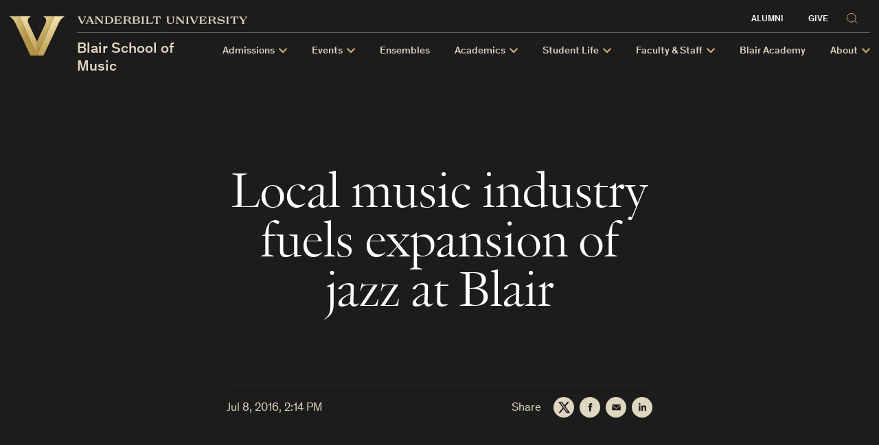

--- FILE ---
content_type: text/javascript
request_url: https://blair.vanderbilt.edu/wp-content/themes/anchordown-futurevu/library/scripts/story-list.js?ver=1.0
body_size: 40331
content:
(function ($) {
    "use strict";

    function showPosts(story_list_ajax_object) {
        console.log("my story list ajax object: ", story_list_ajax_object);

        if (story_list_ajax_object.style !== undefined) {
            var style = story_list_ajax_object.style;
        } else {
            var style = "row";
        }

        // Hide pagination by default for all styles initially
        if (story_list_ajax_object.container_id !== undefined) {
            $('[data-container_id="' + story_list_ajax_object.container_id + '"]').find(".pagination").hide();
        } else {
            $(".pagination").hide();
        }

        if (style === "sidebar") {
            if (story_list_ajax_object.container_id !== undefined) {
                var container = $('[data-container_id="' + story_list_ajax_object.container_id + '"]').find(".link-list__list");
            } else {
                var container = $(".link-list__list");
            }
        } else if (style === "video") {
            if (story_list_ajax_object.container_id !== undefined) {
                var container = $('[data-container_id="' + story_list_ajax_object.container_id + '"]').find(".story-tease-list__list");
            } else {
                var container = $(".story-tease-list__list");
            }
        } else if (style === "story-tease") {
            if (story_list_ajax_object.container_id !== undefined) {
                var container = $('[data-container_id="' + story_list_ajax_object.container_id + '"]').find(".story-tease-list__list");
            } else {
                var container = $(".story-tease-list__list");
            }
        } else {
            if (story_list_ajax_object.container_id !== undefined) {
                var container = $('[data-container_id="' + story_list_ajax_object.container_id + '"]').find(".story-list__list");
            } else {
                var container = $(".story-list__list");
            }
        }

        if (story_list_ajax_object.cats !== undefined) {
            var selected_cats = story_list_ajax_object.cats;
        } else {
            var selected_cats = "";
        }

        if (story_list_ajax_object.tags !== undefined) {
            var selected_tags = story_list_ajax_object.tags;
        } else {
            var selected_tags = "";
        }

        if (story_list_ajax_object.num_posts !== undefined) {
            var max_posts = story_list_ajax_object.num_posts;
        } else {
            var max_posts = 8;
        }
console.log ('max_posts: ' + max_posts);
        if (story_list_ajax_object.show_date !== undefined) {
            var show_date = story_list_ajax_object.show_date;
        } else {
            var show_date = "yes";
        }

        if (story_list_ajax_object.excerpt_flag !== undefined) {
            var excerpt_flag = story_list_ajax_object.excerpt_flag;
        } else {
            var excerpt_flag = "";
        }

        if (story_list_ajax_object.order !== undefined) {
            var order = story_list_ajax_object.order;
        } else {
            var order = "";
        }

        if (story_list_ajax_object.order_by !== undefined) {
            var order_by = story_list_ajax_object.order_by;
        } else {
            var order_by = "";
        }

        if (
            story_list_ajax_object.author !== undefined &&
            story_list_ajax_object.author !== ""
        ) {
            var author = story_list_ajax_object.author;
        } else {
            var author = "";
        }

        if (
            story_list_ajax_object.short_title !== undefined &&
            story_list_ajax_object.short_title !== ""
        ) {
            var short_title = story_list_ajax_object.short_title;
        } else {
            var short_title = "no";
        }

        var full_source_url = "";

        var source_url = "";

        switch (story_list_ajax_object.source) {
            case "local":
                source_url = encodeURI(story_list_ajax_object.posts_url);
                full_source_url = getFullSourceUrl(source_url);
                console.log("my url", full_source_url);
                $.getJSON(full_source_url)
                    .done(function (data) {
                        updateDOM(data, excerpt_flag);
                        $(container).find("div.loader").hide();
                        // Set total story items and update any related UI
                        setTotalStoryItems();
                        if (style === "row" || style === "stack") {
                            setupClientSidePagination(story_list_ajax_object.container_id);
                        }
                    })
                    .fail(function (data) {
                        $(container).find(".loader").show();
                        console.log("error");
                    });
                break;
            case "sitefeed":
                full_source_url = story_list_ajax_object.sitefeed_link;
                $.getJSON(full_source_url)
                    .done(function (data) {
                        updateDOM_with_sitefeed_src(data.data);
                        $(container).find("div.loader").hide();
                        // Set total story items and update any related UI
                        setTotalStoryItems();
                        if (style === "row" || style === "stack") {
                            setupClientSidePagination(story_list_ajax_object.container_id);
                        }
                    })
                    .fail(function (data) {
                        $(container).find(".loader").show();
                        console.log("error");
                    });
                break;
            case "library":
                source_url = encodeURI(
                    "https://newsonline.library.vanderbilt.edu/wp-json"
                );
                full_source_url = getFullSourceUrl(source_url);
                console.log("my url", full_source_url);
                $.getJSON(full_source_url)
                    .done(function (data) {
                        updateDOM(data, excerpt_flag);
                        $(container).find("div.loader").hide();
                        // Set total story items and update any related UI
                        setTotalStoryItems();
                        if (style === "row" || style === "stack") {
                            setupClientSidePagination(story_list_ajax_object.container_id);
                        }
                    })
                    .fail(function (data) {
                        $(container).find(".loader").show();
                        console.log("error");
                    });
                break;
            default:
                // the default source is news.v.e Wordpress API
                source_url = encodeURI("https://news.vanderbilt.edu/wp-json");
                full_source_url = getFullSourceUrl(source_url);
                console.log("my url", full_source_url);
                $.getJSON(full_source_url)
                    .done(function (data) {
                        updateDOM(data, excerpt_flag);
                        $(container).find("div.loader").hide();
                        // Set total story items and update any related UI
                        setTotalStoryItems();
                        if (style === "row" || style === "stack") {
                            setupClientSidePagination(story_list_ajax_object.container_id);
                        }
                    })
                    .fail(function (data) {
                        $(container).find(".loader").show();
                        console.log("error");
                    });
                break;
            // End switch
        }

        function getFullSourceUrl(source_url) {
            full_source_url =
                source_url + "/wp/v2/posts?per_page=" + max_posts;
            if (selected_cats) {
                full_source_url =
                    full_source_url + "&category_names=" + selected_cats;
            }
            if (selected_tags) {
                full_source_url =
                    full_source_url + "&tag_names=" + selected_tags;
            }
            if (author) {
                full_source_url = full_source_url + "&author=" + author;
            }
            if (order) {
                full_source_url = full_source_url + "&order=" + order;
            }
            if (order_by && order_by !== "date") {
                full_source_url = full_source_url + "&orderby=" + order_by;
            }
            return full_source_url;
        }

        /**
         * Use this function to create and append a list item to container ($container = '.story-list__list'))
         * NOTE: because there is a different between data source (sitefeed | local & news.v.e)
         * We only use this buildingDOM function for data source: Site Feed
         * @param data
         */
        function updateDOM_with_sitefeed_src(data) {
            let data_index_to_build_html = [];

            // check if selected_tags is multi tags
            var selected_tag_array = "";
            var included_tag = 0;
            var selected_tag = "";
            if (selected_tags) {
                selected_tag_array = selected_tags.split(",");
            }

            // check if selected_cats is multi cats
            var selected_cat_array = "";
            var included_cat = 0;
            var selected_cat = "";
            if (selected_cats) {
                selected_cat_array = selected_cats.split(",");
            }

            for (var i in data) {
                // We check if this post has any tags in selected_tag_array
                included_tag = 0;
                if (selected_tag_array) {
                    for (var t = 0; t < selected_tag_array.length; t++) {
                        if (data[i].fetchVU_tag_names !== null) {
                            included_tag = data[i].fetchVU_tag_names.includes(
                                selected_tag_array[t].trim()
                            );
                        }
                        if (included_tag) {
                            selected_tag = selected_tag_array[t];
                            break;
                        }
                    }
                } else {
                    included_tag = 1;
                    selected_tag = selected_tags;
                }

                // We check if this post has any categories in selected_cat_array
                included_cat = 0;
                if (selected_cat_array) {
                    for (var c = 0; c < selected_cat_array.length; c++) {
                        if (data[i].fetchVU_category_names !== null) {
                            included_cat = data[
                                i
                            ].fetchVU_category_names.includes(
                                selected_cat_array[c].trim()
                            );
                        }
                        if (included_cat) {
                            selected_cat = selected_cat_array[c];
                            break;
                        }
                    }
                } else {
                    included_cat = 1;
                    selected_cat = selected_cats;
                }

                if (
                    selected_tag &&
                    data[i].fetchVU_tag_names !== null &&
                    included_tag
                ) {
                    // buildingDOM_with_sitefeed_src(i, data);
                    data_index_to_build_html.push(i);
                } else if (
                    selected_cat &&
                    data[i].fetchVU_category_names !== null &&
                    included_cat
                ) {
                    // buildingDOM_with_sitefeed_src(i, data);
                    data_index_to_build_html.push(i);
                } else if (selected_tags == "" && selected_cats == "") {
                    // buildingDOM_with_sitefeed_src(i, data);
                    data_index_to_build_html.push(i);
                }
            }

            if (data_index_to_build_html.length) {
                // Sorting by post ID in DESC order
                // data_index_to_build_html.sort((a,b) => b - a);

                // Sorting by date in DESC order
                data_index_to_build_html.sort(
                    (a, b) =>
                        convert_json_date_to_number(data[b].date) -
                        convert_json_date_to_number(data[a].date)
                );

                var post_count = 0;
                while (post_count < max_posts) {
                    buildingDOM_with_sitefeed_src(
                        data_index_to_build_html[post_count],
                        data
                    );
                    post_count++;
                }
            }
        }

        function convert_json_date_to_number(value) {
            var format_date = new Date(value);
            var format_number = format_date.getTime();
            return format_number;
        }

        function buildingDOM_with_sitefeed_src(i, data) {
            if (data[i] == null) {
                console.log("There is no data for this post: " + i);
                return;
            }
            var li_html = "";

            if (data[i].title !== undefined && data[i].title.rendered != "") {
                var title = data[i].title.rendered;
            } else {
                var title = false;
            }
            if (data[i].link != "") {
                var link = data[i].link;
            } else {
                var link = false;
            }
            if (data[i].date != "") {
                var date_object = new Date(data[i].date);
                var date_string = getDateInMddYYYYformat(date_object);
                // var date_string = date_object.toDateString();
            } else {
                var date_string = false;
            }
            if (
                data[i].excerpt.rendered !== undefined &&
                data[i].excerpt.rendered != ""
            ) {
                var excerpt = data[i].excerpt.rendered;
            } else {
                var excerpt = false;
            }

            // image
            if (
                data[i].jetpack_featured_media_url !== undefined &&
                data[i].jetpack_featured_media_url != ""
            ) {
                var image_url = data[i].jetpack_featured_media_url;
                if (title) {
                    var image_alt = "Image for " + title;
                } else {
                    var image_alt = "Image for Vanderbilt News";
                }
            } else if (
                data[i].fetchVU_feature_image !== undefined &&
                data[i].fetchVU_feature_image != null
            ) {
                var image_url = data[i].fetchVU_feature_image.img_url;
                if (
                    data[i].fetchVU_feature_image.alt !== undefined &&
                    data[i].fetchVU_feature_image.alt != ""
                ) {
                    var image_alt = data[i].fetchVU_feature_image.alt;
                } else {
                    var image_alt = "Image for Vanderbilt News";
                }
            } else {
                var image_url =
                    "https://cdn.vanderbilt.edu/vu-web/clients/mediadisplays/2419-20200814110040-skycampusslide.jpg";
                var image_alt = "Image for Vanderbilt News";
            }

            if (style === "sidebar") {
                li_html = '<li class="link-list__item">';
                li_html +=
                    '<a class="link-list__link" href="' +
                    link +
                    '">' +
                    title +
                    "</a>";
                li_html += "</li>";
            } else if (style === "video") {
                li_html = '<div class="story-tease__image">';
                li_html +=
                    '<a href="' +
                    link +
                    '"><img src="' +
                    image_url +
                    '" alt="' +
                    image_alt +
                    '" /><svg class="story-tease__video-icon"><use xlink:href="#play-circle-icon"></use></svg></a>';
                li_html += "</div>";
                li_html += '<div class="story-tease__text">';
                li_html += '<div class="story-tease__text-main">';
                li_html +=
                    '<h3 class="story-tease__title"><a href="' +
                    link +
                    '">' +
                    title +
                    "</a></h3>";
                // li_html += '<div class="story-tease__dek"><p>' + excerpt +'</p></div>';
                li_html += "</div>";
                li_html += "</div>";
            } else if (style === "story-tease") {
                li_html = '<div class="story-tease__image">';
                li_html +=
                    '<a href="' +
                    link +
                    '"><img src="' +
                    image_url +
                    '" alt="' +
                    image_alt +
                    '" /></a>';
                li_html += "</div>";
                li_html += '<div class="story-tease__text">';
                li_html += '<div class="story-tease__text-main">';
                li_html +=
                    '<h3 class="story-tease__title"><a href="' +
                    link +
                    '">' +
                    title +
                    "</a></h3>";
                if (excerpt_flag !== "" && excerpt_flag == 1 && excerpt) {
                    li_html +=
                        '<div class="story-tease__dek"><p>' +
                        excerpt +
                        "</p></div>";
                }
                li_html += "</div>";
                li_html +=
                    '<p class="story-tease__cta"><a class="story-tease__cta-link" href="' +
                    link +
                    '">Read more</a></p>';
                li_html += "</div>";
            } else {
                if (image_url) {
                    li_html = '<li class="story-list__list-item story-list__list-item--has-image';
                        if (i==0) {
                            li_html += ' story-list__link--first';
                        } else if (i == max_posts) {
                            li_html += ' story-list__link--last';
                        }
                    li_html += '" style="order: ' + (i+1) + '" data-card-number="' + (i+1) + '" >';
                    if (link) {
                        li_html +=
                            '<a href="' +
                            link +
                            '" class="story-list__image-link">';
                        li_html +=
                            '<img src="' +
                            image_url +
                            '" alt="' +
                            image_alt +
                            '" />';
                        li_html += "</a>";
                    } else {
                        li_html +=
                            '<a href="' +
                            "#" +
                            '" class="story-list__image-link">';
                        li_html +=
                            '<img src="' +
                            image_url +
                            '" alt="' +
                            image_alt +
                            '" />';
                        li_html += "</a>";
                    }
                } else {
                    // this one won't happen
                    li_html =
                        '<li class="story-list__list-item story-list__list-item--no-image">';
                }

                li_html += '<div class="story-list__text">';

                if (title) {
                    li_html += '<h3 class="story-list__title">';
                    if (link) {
                        li_html += '<a href="' + link + '">' + title + "</a>";
                    } else {
                        li_html += '<a href="' + "#" + '">' + title + "</a>";
                    }
                    li_html += "</h3>";
                } else {
                    li_html += '<h3 class="story-list__title"></h3>';
                }

                if (
                    (style === "stack" || style === "row") &&
                    excerpt_flag !== "" &&
                    excerpt_flag == 1 &&
                    excerpt
                ) {
                    li_html += '<div class="story-list__dek">';
                    li_html += excerpt;
                    li_html += "</div>";
                }

                if (show_date === "yes" && date_string) {
                    li_html += '<p class="story-list__date">';
                    li_html += date_string;
                    li_html += "<br /></p>";
                }

                li_html += "</div>";

                li_html += "</li>";
            }

            $(container).append(li_html);
        }

        /**
         * Use this function to create and append a list item to container ($container = '.story-list__list'))
         * NOTE: because there is a different between data source (sitefeed | local & news.v.e)
         * Therefore we only use this updateDOM function for data source: Local & News.V.E
         * @param data
         */
        function updateDOM(data, excerpt_flag) {
            if (data == null) {
                console.log("There is no data to show");
                return;
            }

            var i = 0;

            var li_html = "";

            for (i = 0; i < data.length; i++) {
                if (
                    short_title == "yes" &&
                    data[i].ACF.alternate_headline &&
                    data[i].ACF.alternate_headline != ""
                ) {
                    // Alternate headline
                    var title = data[i].ACF.alternate_headline;
                } else if (data[i].title && data[i].title.rendered != "") {
                    // Standard headline
                    var title = data[i].title.rendered;
                } else {
                    // No headline
                    var title = false;
                }
                if (data[i].link != "") {
                    var link = data[i].link;
                } else {
                    var link = false;
                }
                if (data[i].date != "") {
                    var date_object = new Date(data[i].date);
                    // get data from date to create date in format: May 21, 2020
                    var date_string = getDateInMddYYYYformat(date_object);
                    // var date_string = date_object.toDateString();
                } else {
                    var date_string = false;
                }
                if (data[i].excerpt.rendered != "") {
                    var fullExcerpt = data[i].excerpt.rendered;
                    var excerpt = fullExcerpt.length > 150 ? 
                        fullExcerpt.substring(0, fullExcerpt.lastIndexOf(' ', 150)) + '...' : 
                        fullExcerpt;
                } else {
                    var excerpt = false;
                }

                // image
                if (
                    data[i].jetpack_featured_media_url !== undefined &&
                    data[i].jetpack_featured_media_url != ""
                ) {
                    var image_url = data[i].jetpack_featured_media_url;
                    if (title) {
                        var image_alt = "Image for " + title;
                    } else {
                        var image_alt = "Image for Vanderbilt News";
                    }
                } else if (
                    data[i].fetchVU_feature_image !== undefined &&
                    data[i].fetchVU_feature_image != null
                ) {
                    var image_url = data[i].fetchVU_feature_image.img_url;
                    if (
                        data[i].fetchVU_feature_image.alt !== undefined &&
                        data[i].fetchVU_feature_image.alt != ""
                    ) {
                        var image_alt = data[i].fetchVU_feature_image.alt;
                    } else {
                        var image_alt = "Image for Vanderbilt News";
                    }
                } else {
                    var image_url =
                        "https://cdn.vanderbilt.edu/vu-web/clients/mediadisplays/2419-20200814110040-skycampusslide.jpg";
                    var image_alt = "Image for Vanderbilt News";
                }

                if (style === "sidebar") {
                    li_html = '<li class="link-list__item">';
                    li_html +=
                        '<a class="link-list__link" href="' +
                        link +
                        '">' +
                        title +
                        "</a>";
                    li_html += "</li>";
                } else if (style === "video") {
                    // https://cdn.vanderbilt.edu/vu-news/files/20210420145207/vanderbilt-generic-gold-4-3.jpg

                    li_html = '<div class="story-tease__image">';
                    li_html +=
                        '<a href="' +
                        link +
                        '"><img src="' +
                        image_url +
                        '" alt="' +
                        image_alt +
                        '" /><svg class="story-tease__video-icon"><use xlink:href="#play-circle-icon"></use></svg></a>';
                    li_html += "</div>";
                    li_html += '<div class="story-tease__text">';
                    li_html += '<div class="story-tease__text-main">';
                    li_html +=
                        '<h3 class="story-tease__title"><a href="' +
                        link +
                        '">' +
                        title +
                        "</a></h3>";
                    // li_html += '<div class="story-tease__dek"><p>' + excerpt +'</p></div>';
                    li_html += "</div>";
                    li_html += "</div>";
                } else if (style === "story-tease") {
                    // https://cdn.vanderbilt.edu/vu-news/files/20210420145207/vanderbilt-generic-gold-4-3.jpg

                    li_html = '<div class="story-tease__image">';
                    li_html +=
                        '<a href="' +
                        link +
                        '"><img src="' +
                        image_url +
                        '" alt="' +
                        image_alt +
                        '" /></a>';
                    li_html += "</div>";
                    li_html += '<div class="story-tease__text">';
                    li_html += '<div class="story-tease__text-main">';
                    li_html +=
                        '<h3 class="story-tease__title"><a href="' +
                        link +
                        '">' +
                        title +
                        "</a></h3>";
                    if (excerpt_flag !== "" && excerpt_flag == 1 && excerpt) {
                        li_html +=
                            '<div class="story-tease__dek"><p>' +
                            excerpt +
                            "</p></div>";
                    }
                    li_html += "</div>";
                    li_html +=
                        '<p class="story-tease__cta"><a class="story-tease__cta-link" href="' +
                        link +
                        '">Read more</a></p>';
                    li_html += "</div>";
                } else {
                    if (image_url) {
                        li_html =
                        li_html = '<li class="story-list__list-item story-list__list-item--has-image';
                            if (i==0) {
                                li_html += ' story-list__link--first';
                            } else if ((i + 1) == max_posts) {
                                li_html += ' story-list__link--last';
                            }
                        li_html += '" style="order: ' + (i+1) + '" data-card-number="' + (i+1) + '" >';
                        if (link) {
                            li_html +=
                                '<a href="' +
                                link +
                                '" class="story-list__image-link">';
                            li_html +=
                                '<img src="' +
                                image_url +
                                '" alt="' +
                                image_alt +
                                '" />';
                            li_html += "</a>";
                        } else {
                            li_html +=
                                '<a href="' +
                                "#" +
                                '" class="story-list__image-link">';
                            li_html +=
                                '<img src="' +
                                image_url +
                                '" alt="' +
                                image_alt +
                                '" />';
                            li_html += "</a>";
                        }
                    } else {
                        // this one won't happen
                        li_html =
                            '<li class="story-list__list-item story-list__list-item--no-image">';
                    }

                    li_html += '<div class="story-list__text">';

                    if (title) {
                        li_html += '<h3 class="story-list__title">';
                        if (link) {
                            li_html +=
                                '<a href="' + link + '">' + title + "</a>";
                        } else {
                            li_html +=
                                '<a href="' + "#" + '">' + title + "</a>";
                        }
                        li_html += "</h3>";
                    } else {
                        li_html += '<h3 class="story-list__title"></h3>';
                    }

                    if (
                        (style === "stack" || style === "row" || style === 'grid') &&
                        excerpt_flag !== "" &&
                        excerpt_flag == 1 &&
                        excerpt
                    ) {
                        li_html += '<div class="story-list__dek">';
                        li_html += excerpt;
                        li_html += "</div>";
                    }

                    if (show_date === "yes" && date_string) {
                        li_html += '<p class="story-list__date">';
                        li_html += date_string;
                        li_html += "<br /></p>";
                    }

                    li_html += "</div>";

                    li_html += "</li>";
                }

                $(container).append(li_html);
            }
        }

        // Update total story items count and related UI (data attr + carousel class)
        function setTotalStoryItems() {
            try {
                var $root;
                if (
                    story_list_ajax_object &&
                    story_list_ajax_object.container_id !== undefined &&
                    story_list_ajax_object.container_id !== ""
                ) {
                    $root = $('[data-container_id="' + story_list_ajax_object.container_id + '"]');
                } else {
                    $root = $(container).closest('.story-list');
                    if ($root.length === 0) {
                        $root = $(container).parents('.story-list').first();
                    }
                }

                var count = 0;
                if ($(container).length) {
                    count = $(container).find('.story-list__list-item').length;
                } else if ($root.length) {
                    count = $root.find('.story-list__list-item').length;
                }

                if ($root && $root.length) {
                    $root.attr('data-totalstoryitems', count);

                    // Update carousel wrapper class (used by grid)
                    var $wrapper = $root.find('.story-list__carousel--wrapper');
                    if ($wrapper.length) {
                        $wrapper.removeClass(function (index, className) {
                            return (className.match(/(^|\s)story-list__carousel--\d+-count/g) || []).join(' ');
                        });
                        $wrapper.addClass('story-list__carousel--' + count + '-count');
                    }
                }
                console.log('count = ' + count);
            } catch (e) {
                console.warn('setTotalStoryItems error', e);
            }
        }
    }

    function getDateInMddYYYYformat(date_object) {
        var day = date_object.getDate();
        var year = date_object.getFullYear();
        var months = [
            "Jan",
            "Feb",
            "Mar",
            "Apr",
            "May",
            "Jun",
            "Jul",
            "Aug",
            "Sep",
            "Oct",
            "Nov",
            "Dec",
        ];
        var month = months[date_object.getMonth()];
        return month + " " + day + ", " + year;
    }

    $(document).ready(function () {
        // get all container has class .story-list
        $(".story-list").each(function (index) {
            // create an object data and pass it for showPosts
            let story_list_ajax_object = {};
            story_list_ajax_object.id = $(this).attr("id");
            story_list_ajax_object.source = $(this).data("source");
            story_list_ajax_object.container_id = $(this).data("container_id");
            story_list_ajax_object.cats = $(this).data("cats");
            story_list_ajax_object.tags = $(this).data("tags");
            story_list_ajax_object.num_posts = $(this).data("num_posts");
            story_list_ajax_object.posts_url = $(this).data("posts_url");
            story_list_ajax_object.sitefeed_link = $(this).data("sitefeed_link");
            story_list_ajax_object.style = $(this).data("style");
            story_list_ajax_object.show_date = $(this).data("show_date");
            story_list_ajax_object.excerpt_flag = $(this).data("excerpt_flag");
            story_list_ajax_object.order = $(this).data("order");
            story_list_ajax_object.order_by = $(this).data("order_by");
            story_list_ajax_object.author = $(this).data("author");
            story_list_ajax_object.short_title = $(this).data("short_title");

            if (story_list_ajax_object.style == 'grid') {
                story_list_ajax_object.num_posts = 5;
            } else if ((story_list_ajax_object.style == 'video') || (story_list_ajax_object.style == 'story-tease')) {
                story_list_ajax_object.num_posts = 1;
            }

            showPosts(story_list_ajax_object);
        });
    });

    // Client-side pagination (6 per page) scoped to a Story List root element
    function setupClientSidePagination(containerId) {
        if (!containerId) {
            console.warn('No container ID provided for pagination setup');
            return;
        }

        var $root = $('[data-container_id="' + containerId + '"]');
        if ($root.length === 0) {
            console.warn('Could not find container with ID:', containerId);
            return;
        }

        // Hide pagination by default
        $root.find(".pagination").hide();

        // Check the style - only proceed for row or stack
        var style = $root.data("style");
        if (style !== "row" && style !== "stack") {
            //console.log('Pagination not needed for style:', style);
            return;
        }

        var $list = $root.find(".story-list__list");
        if ($list.length === 0) {
            return;
        }
        var $items = $list.children("li");
        function getPerPage() {
            return window.innerWidth < 600 ? 3 : 6;
        }
        var perPage = getPerPage();
        var totalItems = $items.length;
        if (totalItems <= perPage) {
            // No pagination necessary
            $root.find(".pagination").hide();
            return;
        }

        var pageCount = Math.ceil(totalItems / perPage);
        var currentPage = 1;

        var $pagination = $root.find(".pagination.js-pagination-nav");
        if ($pagination.length === 0) {
            // Fallback: find any pagination inside the root
            $pagination = $root.find(".pagination");
        }
        var $prev = $pagination.find(".js-pagination-prev");
        var $next = $pagination.find(".js-pagination-next");
        var $numbers = $pagination.find(".js-pagination-list");

        function buildNumberList() {
            $numbers.empty();
            for (var i = 1; i <= pageCount; i++) {
                var $li = $(
                    "<li class=\"pagination__list-item\" page-index=\"" +
                        i +
                        "\"><a href=\"#\" class=\"pagination__link\" aria-label=\"Page " +
                        i +
                        "\">" +
                        i +
                        "</a></li>"
                );
                $numbers.append($li);
            }
        }
        buildNumberList();

        function updateButtons() {
            if (currentPage === 1) {
                $prev.addClass("pagination__next-prev-button--disabled");
            } else {
                $prev.removeClass("pagination__next-prev-button--disabled");
            }
            if (currentPage === pageCount) {
                $next.addClass("pagination__next-prev-button--disabled");
            } else {
                $next.removeClass("pagination__next-prev-button--disabled");
            }
        }

        function setCurrentPage(pageNum) {
            currentPage = pageNum;
            var start = (pageNum - 1) * perPage;
            var end = pageNum * perPage;

            $items.each(function (idx) {
                if (idx >= start && idx < end) {
                    this.style.display = "";
                } else {
                    this.style.display = "none";
                }
            });

            $numbers.find(".pagination__list-item").removeClass("pagination__list-item--selected");
            $numbers
                .find('.pagination__list-item[page-index="' + pageNum + '"]')
                .addClass("pagination__list-item--selected");
            updateButtons();
        }

        // Wire events
        $numbers.on("click", ".pagination__list-item", function (e) {
            e.preventDefault();
            var idxAttr = $(this).attr("page-index");
            var idx = parseInt(idxAttr, 10);
            if (!isNaN(idx)) {
                setCurrentPage(idx);
            }
        });
        $prev.on("click", function (e) {
            e.preventDefault();
            if (currentPage > 1) {
                setCurrentPage(currentPage - 1);
            }
        });
        $next.on("click", function (e) {
            e.preventDefault();
            if (currentPage < pageCount) {
                setCurrentPage(currentPage + 1);
            }
        });

        // Initialize
        setCurrentPage(1);
        $pagination.show();

        // Handle responsive perPage on resize (recalculate if breakpoint crosses)
        var lastIsMobile = window.innerWidth < 600;
        // Use containerId in the event namespace for proper cleanup
        var resizeNamespace = "resize.storyList_" + containerId;
        $(window).off(resizeNamespace).on(resizeNamespace, function () {
            var isMobile = window.innerWidth < 600;
            if (isMobile !== lastIsMobile) {
                // Recalculate perPage and rebuild
                perPage = getPerPage();
                pageCount = Math.ceil(totalItems / perPage);
                buildNumberList();
                setCurrentPage(1);
                lastIsMobile = isMobile;
            }
        });
    }
})(jQuery);
